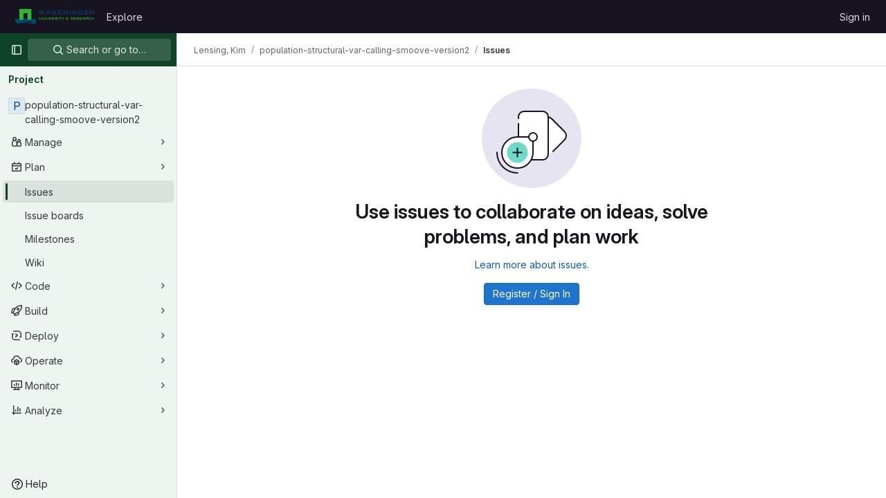

--- FILE ---
content_type: text/javascript; charset=utf-8
request_url: https://git.wur.nl/assets/webpack/commons-pages.groups.iteration_cadences-pages.groups.work_items-pages.groups.work_items.show-pages.p-3b817abe.26064629.chunk.js
body_size: 7675
content:
(this.webpackJsonp=this.webpackJsonp||[]).push([[73],{"4GHa":function(e,t,l){"use strict";l("UezY"),l("z6RN"),l("hG7+");var o=l("ewH8"),n=l("yi8e"),s=l("NmEs"),a=l("/lV4"),r=l("DVFT"),i=l("4lAS"),d=l("s1D3"),c={components:{GlButton:i.a,GlIcon:d.a},computed:{...Object(n.d)(["dropdownButtonText","isDropdownVariantStandalone","isDropdownVariantEmbedded"])},methods:{...Object(n.c)(["toggleDropdownContents"]),handleButtonClick(e){(this.isDropdownVariantStandalone||this.isDropdownVariantEmbedded)&&this.toggleDropdownContents(),this.isDropdownVariantStandalone&&e.stopPropagation()}}},u=l("tBpV"),b=Object(u.a)(c,(function(){var e=this._self._c;return e("gl-button",{staticClass:"labels-select-dropdown-button js-dropdown-button text-left gl-w-full",on:{click:this.handleButtonClick}},[e("span",{staticClass:"dropdown-toggle-text flex-fill gl-pointer-events-none"},[this._v("\n    "+this._s(this.dropdownButtonText)+"\n  ")]),this._v(" "),e("gl-icon",{staticClass:"gl-pointer-events-none gl-float-right",attrs:{name:"chevron-down"}})],1)}),[],!1,null,null,null).exports,p=(l("3UXl"),l("iyoE"),l("PrLL")),h=l("MV2A"),g=l("FkSe"),w=l("lHJB"),C={components:{GlButton:i.a,GlFormInput:p.a,GlLink:h.a,GlLoadingIcon:g.a},directives:{GlTooltip:w.a},data:()=>({labelTitle:"",selectedColor:""}),computed:{...Object(n.f)(["labelsCreateTitle","labelCreateInProgress"]),disableCreate(){return!this.labelTitle.length||!this.selectedColor.length||this.labelCreateInProgress},suggestedColors(){const e=gon.suggested_label_colors;return Object.keys(e).map((function(t){return{[t]:e[t]}}))}},methods:{...Object(n.c)(["toggleDropdownContents","toggleDropdownContentsCreateView","createLabel"]),getColorCode:e=>Object.keys(e).pop(),getColorName:e=>Object.values(e).pop(),handleColorClick(e){this.selectedColor=this.getColorCode(e)},handleCreateClick(){this.createLabel({title:this.labelTitle,color:this.selectedColor})}}},f=Object(u.a)(C,(function(){var e=this,t=e._self._c;return t("div",{staticClass:"labels-select-contents-create"},[t("div",{staticClass:"dropdown-title pt-0 pb-2 gl-mb-0 gl-flex gl-items-center"},[t("gl-button",{staticClass:"js-btn-back dropdown-header-button p-0",attrs:{"aria-label":e.__("Go back"),category:"tertiary",size:"small",icon:"arrow-left"},on:{click:e.toggleDropdownContentsCreateView}}),e._v(" "),t("span",{staticClass:"flex-grow-1"},[e._v(e._s(e.labelsCreateTitle))]),e._v(" "),t("gl-button",{staticClass:"dropdown-header-button p-0",attrs:{"aria-label":e.__("Close"),category:"tertiary",size:"small",icon:"close"},on:{click:e.toggleDropdownContents}})],1),e._v(" "),t("div",{staticClass:"dropdown-input"},[t("gl-form-input",{attrs:{placeholder:e.__("Label name"),autofocus:!0,"data-testid":"label-title"},model:{value:e.labelTitle,callback:function(t){e.labelTitle="string"==typeof t?t.trim():t},expression:"labelTitle"}})],1),e._v(" "),t("div",{staticClass:"dropdown-content px-2"},[t("div",{staticClass:"suggest-colors suggest-colors-dropdown mt-0 mb-2"},e._l(e.suggestedColors,(function(l,o){return t("gl-link",{directives:[{name:"gl-tooltip",rawName:"v-gl-tooltip:tooltipcontainer",arg:"tooltipcontainer"}],key:o,style:{backgroundColor:e.getColorCode(l)},attrs:{title:e.getColorName(l)},on:{click:function(t){return t.preventDefault(),e.handleColorClick(l)}}})})),1),e._v(" "),t("div",{staticClass:"color-input-container gl-flex"},[t("gl-form-input",{staticClass:"-gl-mr-1 gl-mb-2 gl-w-8 gl-rounded-br-none gl-rounded-tr-none",attrs:{type:"color",value:e.selectedColor,placeholder:e.__("Open color picker"),"data-testid":"selected-color"},model:{value:e.selectedColor,callback:function(t){e.selectedColor="string"==typeof t?t.trim():t},expression:"selectedColor"}}),e._v(" "),t("gl-form-input",{staticClass:"gl-mb-2 gl-rounded-bl-none gl-rounded-tl-none",attrs:{placeholder:e.__("Use custom color #FF0000")},model:{value:e.selectedColor,callback:function(t){e.selectedColor="string"==typeof t?t.trim():t},expression:"selectedColor"}})],1)]),e._v(" "),t("div",{staticClass:"dropdown-actions clearfix pt-2 px-2"},[t("gl-button",{staticClass:"float-left gl-flex gl-items-center",attrs:{disabled:e.disableCreate,category:"primary",variant:"confirm","data-testid":"create-click"},on:{click:e.handleCreateClick}},[t("gl-loading-icon",{directives:[{name:"show",rawName:"v-show",value:e.labelCreateInProgress,expression:"labelCreateInProgress"}],staticClass:"mr-1",attrs:{size:"sm",inline:!0}}),e._v("\n      "+e._s(e.__("Create"))+"\n    ")],1),e._v(" "),t("gl-button",{staticClass:"js-btn-cancel-create gl-float-right",on:{click:e.toggleDropdownContentsCreateView}},[e._v("\n      "+e._s(e.__("Cancel"))+"\n    ")])],1)])}),[],!1,null,null,null).exports,m=l("ehHk"),L=l("iN9h"),v=l("PxiM"),_=l.n(v),S=l("IfLy"),E={functional:!0,props:{label:{type:Object,required:!0},isLabelSet:{type:Boolean,required:!0},isLabelIndeterminate:{type:Boolean,required:!1,default:!1},highlight:{type:Boolean,required:!1,default:!1}},render(e,{props:t,listeners:l}){const{label:o,highlight:n,isLabelSet:s,isLabelIndeterminate:r}=t,i=e("span",{class:"dropdown-label-box gl-mr-2",style:{backgroundColor:o.color},attrs:{"data-testid":"label-color-box"}}),c=e(d.a,{class:{"gl-mr-3 gl-shrink-0 has-tooltip":!0,hidden:!s},attrs:{title:Object(a.__)("Selected for all items."),"data-testid":"checked-icon"},props:{name:"mobile-issue-close"}}),u=e(d.a,{class:{"gl-mr-3 gl-shrink-0 has-tooltip":!0,hidden:!r},attrs:{title:Object(a.__)("Selected for some items."),"data-testid":"indeterminate-icon"},props:{name:"dash"}}),b=e("span",{class:{"gl-mr-5 gl-pr-3":!0,hidden:s||r},attrs:{"data-testid":"no-icon"}}),p=e("span",o.title),g=e(h.a,{class:"gl-flex gl-items-center label-item gl-text-default",on:{click:function(){l.clickLabel(o)}}},[b,c,u,i,p]);return e("li",{class:{"gl-block":!0,"gl-text-left":!0,"is-focused":n}},[g])}},D=Object(u.a)(E,void 0,void 0,!1,null,null,null).exports,T={components:{GlIntersectionObserver:m.a,GlLoadingIcon:g.a,GlButton:i.a,GlSearchBoxByType:L.a,GlLink:h.a,LabelItem:D},data:()=>({searchKey:"",currentHighlightItem:-1}),computed:{...Object(n.f)(["allowLabelCreate","allowMultiselect","labelsManagePath","labels","labelsFetchInProgress","labelsListTitle","footerCreateLabelTitle","footerManageLabelTitle"]),...Object(n.d)(["selectedLabelsList","isDropdownVariantSidebar","isDropdownVariantEmbedded"]),visibleLabels(){return this.searchKey?_.a.filter(this.labels,this.searchKey,{key:["title"]}):this.labels},showDropdownFooter(){return(this.isDropdownVariantSidebar||this.isDropdownVariantEmbedded)&&(this.allowLabelCreate||this.labelsManagePath)},showNoMatchingResultsMessage(){return Boolean(this.searchKey)&&0===this.visibleLabels.length}},watch:{searchKey(e){e&&this.visibleLabels.length&&(this.currentHighlightItem=0)}},methods:{...Object(n.c)(["toggleDropdownContents","toggleDropdownContentsCreateView","fetchLabels","receiveLabelsSuccess","updateSelectedLabels","toggleDropdownContents"]),scrollIntoViewIfNeeded(){const e=this.$refs.labelsListContainer.querySelector(".is-focused");if(e){const t=this.$refs.labelsListContainer.getBoundingClientRect(),l=e.getBoundingClientRect();l.bottom>t.bottom?this.$refs.labelsListContainer.scrollTop+=l.bottom-t.bottom:l.top<t.top&&(this.$refs.labelsListContainer.scrollTop-=t.top-l.top)}},handleComponentAppear(){var e=this;return this.fetchLabels().then((function(){e.$refs.searchInput.focusInput()}))},handleComponentDisappear(){this.receiveLabelsSuccess([])},handleCreateLabelClick(){this.receiveLabelsSuccess([]),this.toggleDropdownContentsCreateView()},handleKeyDown(e){var t=this;e.keyCode===S.g&&this.currentHighlightItem>0?this.currentHighlightItem-=1:e.keyCode===S.c&&this.currentHighlightItem<this.visibleLabels.length-1?this.currentHighlightItem+=1:e.keyCode===S.d&&this.currentHighlightItem>-1?(this.updateSelectedLabels([this.visibleLabels[this.currentHighlightItem]]),this.searchKey="",e.preventDefault()):e.keyCode===S.e&&this.toggleDropdownContents(),e.keyCode!==S.e&&this.$nextTick((function(){t.scrollIntoViewIfNeeded()}))},handleLabelClick(e){this.updateSelectedLabels([e]),this.allowMultiselect||this.toggleDropdownContents()}}},y={components:{DropdownContentsLabelsView:Object(u.a)(T,(function(){var e=this,t=e._self._c;return t("gl-intersection-observer",{on:{appear:e.handleComponentAppear,disappear:e.handleComponentDisappear}},[t("div",{staticClass:"labels-select-contents-list js-labels-list",attrs:{"data-testid":"labels-list"},on:{keydown:e.handleKeyDown}},[e.isDropdownVariantSidebar||e.isDropdownVariantEmbedded?t("div",{staticClass:"dropdown-title gl-flex gl-items-center !gl-pb-3 gl-pt-0",attrs:{"data-testid":"dropdown-title"}},[t("span",{staticClass:"flex-grow-1"},[e._v(e._s(e.labelsListTitle))]),e._v(" "),t("gl-button",{staticClass:"dropdown-header-button !gl-p-0",attrs:{"aria-label":e.__("Close"),category:"tertiary",size:"small",icon:"close"},on:{click:e.toggleDropdownContents}})],1):e._e(),e._v(" "),t("div",{staticClass:"dropdown-input",on:{click:function(e){return e.stopPropagation(),function(){}.apply(null,arguments)}}},[t("gl-search-box-by-type",{ref:"searchInput",attrs:{disabled:e.labelsFetchInProgress,"data-testid":"dropdown-input-field"},model:{value:e.searchKey,callback:function(t){e.searchKey=t},expression:"searchKey"}})],1),e._v(" "),t("div",{ref:"labelsListContainer",staticClass:"dropdown-content",attrs:{"data-testid":"dropdown-content"}},[e.labelsFetchInProgress?t("gl-loading-icon",{staticClass:"labels-fetch-loading gl-h-full gl-w-full gl-items-center",attrs:{size:"lg"}}):t("ul",{staticClass:"list-unstyled gl-mb-0 gl-break-anywhere"},[e._l(e.visibleLabels,(function(l,o){return t("label-item",{key:l.id,attrs:{label:l,"is-label-set":l.set,"is-label-indeterminate":l.indeterminate,highlight:o===e.currentHighlightItem},on:{clickLabel:function(t){return e.handleLabelClick(l)}}})})),e._v(" "),t("li",{directives:[{name:"show",rawName:"v-show",value:e.showNoMatchingResultsMessage,expression:"showNoMatchingResultsMessage"}],staticClass:"gl-p-3 gl-text-center",attrs:{"data-testid":"no-matching-results"}},[e._v("\n          "+e._s(e.__("No matching results"))+"\n        ")])],2)],1),e._v(" "),e.showDropdownFooter?t("div",{staticClass:"dropdown-footer",attrs:{"data-testid":"dropdown-footer"}},[t("ul",{staticClass:"list-unstyled"},[e.allowLabelCreate?t("li",[t("gl-link",{staticClass:"flex-row label-item gl-flex gl-w-full gl-break-all",attrs:{"data-testid":"create-label-link"},on:{click:e.handleCreateLabelClick}},[e._v("\n            "+e._s(e.footerCreateLabelTitle)+"\n          ")])],1):e._e(),e._v(" "),e.labelsManagePath?t("li",[t("gl-link",{staticClass:"flex-row label-item gl-flex gl-break-all",attrs:{href:e.labelsManagePath}},[e._v("\n            "+e._s(e.footerManageLabelTitle)+"\n          ")])],1):e._e()])]):e._e()])])}),[],!1,null,null,null).exports,DropdownContentsCreateView:f},props:{renderOnTop:{type:Boolean,required:!1,default:!1}},computed:{...Object(n.f)(["showDropdownContentsCreateView"]),...Object(n.d)(["isDropdownVariantSidebar"]),dropdownContentsView(){return this.showDropdownContentsCreateView?"dropdown-contents-create-view":"dropdown-contents-labels-view"},directionStyle(){const e=this.isDropdownVariantSidebar?"3rem":"2rem";return this.renderOnTop?{bottom:e}:{}}}},k=Object(u.a)(y,(function(){var e=this._self._c;return e("div",{staticClass:"labels-select-dropdown-contents gl-absolute gl-my-2 gl-w-full gl-rounded-base gl-py-3",style:this.directionStyle,attrs:{"data-testid":"labels-select-dropdown-contents"}},[e(this.dropdownContentsView,{tag:"component"})],1)}),[],!1,null,null,null).exports,I={components:{GlButton:i.a,GlLoadingIcon:g.a},props:{labelsSelectInProgress:{type:Boolean,required:!0}},computed:{...Object(n.f)(["allowLabelEdit","labelsFetchInProgress"])},methods:{...Object(n.c)(["toggleDropdownContents"])}},V=Object(u.a)(I,(function(){var e=this,t=e._self._c;return t("div",{staticClass:"hide-collapsed gl-mb-0 gl-mb-2 gl-font-bold gl-leading-20 gl-text-default"},[e._v("\n  "+e._s(e.__("Labels"))+"\n  "),e.allowLabelEdit?[t("gl-loading-icon",{directives:[{name:"show",rawName:"v-show",value:e.labelsSelectInProgress,expression:"labelsSelectInProgress"}],attrs:{size:"sm",inline:""}}),e._v(" "),t("gl-button",{staticClass:"js-sidebar-dropdown-toggle gl-float-right -gl-mr-2",attrs:{category:"tertiary",size:"small"},on:{click:e.toggleDropdownContents}},[e._v("\n      "+e._s(e.__("Edit"))+"\n    ")])]:e._e()],2)}),[],!1,null,null,null).exports,O=l("TKCn"),B=l.n(O),x={components:{GlLabel:l("jl6Z").a},props:{disableLabels:{type:Boolean,required:!1,default:!1}},computed:{...Object(n.f)(["selectedLabels","allowLabelRemove","allowScopedLabels","labelsFilterBasePath","labelsFilterParam"]),sortedSelectedLabels(){return B()(this.selectedLabels,(function(e){return Object(s.H)(e)?0:1}))}},methods:{labelFilterUrl(e){return`${this.labelsFilterBasePath}?${this.labelsFilterParam}[]=${encodeURIComponent(e.title)}`},scopedLabel(e){return this.allowScopedLabels&&Object(s.H)(e)}}},j=Object(u.a)(x,(function(){var e=this,t=e._self._c;return t("div",{staticClass:"hide-collapsed value issuable-show-labels js-value",class:{"has-labels":e.selectedLabels.length}},[e.selectedLabels.length?e._l(e.sortedSelectedLabels,(function(l){return[t("gl-label",{key:l.id,attrs:{"data-qa-label-name":l.title,title:l.title,description:l.description,"background-color":l.color,target:e.labelFilterUrl(l),scoped:e.scopedLabel(l),"show-close-button":e.allowLabelRemove,disabled:e.disableLabels,"tooltip-placement":"top"},on:{close:function(t){return e.$emit("onLabelRemove",l.id)}}})]})):t("span",{staticClass:"gl-text-subtle"},[e._t("default")],2)],2)}),[],!1,null,null,null).exports,P={directives:{GlTooltip:w.a},components:{GlIcon:d.a},props:{labels:{type:Array,required:!0}},computed:{labelsList(){const e=this.labels.length?this.labels.slice(0,5).map((function(e){return e.title})).join(", "):Object(a.s__)("LabelSelect|Labels");return this.labels.length>5?Object(a.sprintf)(Object(a.s__)("LabelSelect|%{labelsString}, and %{remainingLabelCount} more"),{labelsString:e,remainingLabelCount:this.labels.length-5}):e}},methods:{handleClick(){this.$emit("onValueClick")}}},A=Object(u.a)(P,(function(){var e=this._self._c;return e("div",{directives:[{name:"gl-tooltip",rawName:"v-gl-tooltip.left.viewport",value:this.labelsList,expression:"labelsList",modifiers:{left:!0,viewport:!0}}],staticClass:"sidebar-collapsed-icon",on:{click:this.handleClick}},[e("gl-icon",{attrs:{name:"labels"}}),this._v(" "),e("span",[this._v(this._s(this.labels.length))])],1)}),[],!1,null,null,null).exports,R=l("N0M2");o.default.use(n.b);var F={store:new n.b.Store(Object(R.a)()),components:{DropdownTitle:V,DropdownValue:j,DropdownButton:b,DropdownContents:k,DropdownValueCollapsed:A},props:{allowLabelRemove:{type:Boolean,required:!1,default:!1},allowLabelEdit:{type:Boolean,required:!1,default:!1},allowLabelCreate:{type:Boolean,required:!1,default:!1},allowMultiselect:{type:Boolean,required:!1,default:!1},allowScopedLabels:{type:Boolean,required:!1,default:!1},allowMultipleScopedLabels:{type:Boolean,required:!1,default:!1},variant:{type:String,required:!1,default:r.e},selectedLabels:{type:Array,required:!1,default:function(){return[]}},hideCollapsedView:{type:Boolean,required:!1,default:!1},labelsSelectInProgress:{type:Boolean,required:!1,default:!1},labelsFetchPath:{type:String,required:!1,default:""},labelsManagePath:{type:String,required:!1,default:""},labelsFilterBasePath:{type:String,required:!1,default:""},labelsFilterParam:{type:String,required:!1,default:"label_name"},dropdownButtonText:{type:String,required:!1,default:Object(a.__)("Label")},labelsListTitle:{type:String,required:!1,default:Object(a.__)("Select labels")},labelsCreateTitle:{type:String,required:!1,default:Object(a.__)("Create group label")},footerCreateLabelTitle:{type:String,required:!1,default:Object(a.__)("Create group label")},footerManageLabelTitle:{type:String,required:!1,default:Object(a.__)("Manage group labels")},isEditing:{type:Boolean,required:!1,default:!1}},data:()=>({contentIsOnViewport:!0}),computed:{...Object(n.f)(["showDropdownButton","showDropdownContents"]),...Object(n.d)(["isDropdownVariantSidebar","isDropdownVariantStandalone","isDropdownVariantEmbedded"]),dropdownButtonVisible(){return!this.isDropdownVariantSidebar||this.showDropdownButton}},watch:{selectedLabels(e){var t=this;this.setInitialState({selectedLabels:e}),setTimeout((function(){return t.updateLabelsSetState()}),100)},showDropdownContents(e){this.setContentIsOnViewport(e)},isEditing(e){e&&this.toggleDropdownContents()}},mounted(){this.setInitialState({variant:this.variant,allowLabelRemove:this.allowLabelRemove,allowLabelEdit:this.allowLabelEdit,allowLabelCreate:this.allowLabelCreate,allowMultiselect:this.allowMultiselect,allowScopedLabels:this.allowScopedLabels,allowMultipleScopedLabels:this.allowMultipleScopedLabels,dropdownButtonText:this.dropdownButtonText,selectedLabels:this.selectedLabels,labelsFetchPath:this.labelsFetchPath,labelsManagePath:this.labelsManagePath,labelsFilterBasePath:this.labelsFilterBasePath,labelsFilterParam:this.labelsFilterParam,labelsListTitle:this.labelsListTitle,labelsCreateTitle:this.labelsCreateTitle,footerCreateLabelTitle:this.footerCreateLabelTitle,footerManageLabelTitle:this.footerManageLabelTitle}),this.$store.subscribeAction({after:this.handleVuexActionDispatch}),document.addEventListener("mousedown",this.handleDocumentMousedown),document.addEventListener("click",this.handleDocumentClick),this.updateLabelsSetState()},beforeDestroy(){document.removeEventListener("mousedown",this.handleDocumentMousedown),document.removeEventListener("click",this.handleDocumentClick)},methods:{...Object(n.c)(["setInitialState","toggleDropdownContents","updateLabelsSetState"]),handleVuexActionDispatch(e,t){if("toggleDropdownContents"===e.type&&!t.showDropdownButton&&!t.showDropdownContents){const e=function(e){return e.touched},l=function(e){return e.set},o=this.isDropdownVariantEmbedded?t.labels.filter(l):t.labels.filter(e);this.handleDropdownClose(o,t.labels.filter(e))}},handleDocumentMousedown({target:e}){this.mousedownTarget=e},handleDocumentClick({target:e}){!this.showDropdownContents||this.preventDropdownToggleOnClick(e)||this.preventDropdownToggleOnClick(this.mousedownTarget)||this.toggleDropdownContents()},preventDropdownToggleOnClick(e){var t,l;const o=["js-dropdown-button","js-btn-cancel-create","js-sidebar-dropdown-toggle"].some((function(t){var l;return(null==e?void 0:e.classList.contains(t))||(null==e||null===(l=e.parentElement)||void 0===l?void 0:l.classList.contains(t))})),n=[".js-btn-back",".js-labels-list"].some((function(t){return null==e?void 0:e.closest(t)})),s=null===(t=this.$refs.dropdownButtonCollapsed)||void 0===t?void 0:t.$el.contains(e),a=null===(l=this.$refs.dropdownContents)||void 0===l?void 0:l.$el.contains(e);return o||n||s||a},handleDropdownClose(e,t){e.length&&this.$emit("updateSelectedLabels",e),this.$emit("onDropdownClose",t)},handleCollapsedValueClick(){this.$emit("toggleCollapse")},setContentIsOnViewport(e){var t=this;e?this.$nextTick((function(){t.$refs.dropdownContents&&(t.contentIsOnViewport=Object(s.C)(t.$refs.dropdownContents.$el))})):this.contentIsOnViewport=!0}}},q=Object(u.a)(F,(function(){var e=this,t=e._self._c;return t("div",{staticClass:"labels-select-wrapper position-relative",class:{"is-standalone":e.isDropdownVariantStandalone,"is-embedded":e.isDropdownVariantEmbedded}},[e.isDropdownVariantSidebar?[e.hideCollapsedView?e._e():t("dropdown-value-collapsed",{ref:"dropdownButtonCollapsed",attrs:{labels:e.selectedLabels},on:{onValueClick:e.handleCollapsedValueClick}}),e._v(" "),t("dropdown-title",{attrs:{"allow-label-edit":e.allowLabelEdit,"labels-select-in-progress":e.labelsSelectInProgress}}),e._v(" "),t("dropdown-value",{attrs:{"disable-labels":e.labelsSelectInProgress},on:{onLabelRemove:function(t){return e.$emit("onLabelRemove",t)}}},[e._t("default")],2),e._v(" "),t("dropdown-button",{directives:[{name:"show",rawName:"v-show",value:e.dropdownButtonVisible,expression:"dropdownButtonVisible"}],staticClass:"gl-mt-2"}),e._v(" "),e.dropdownButtonVisible&&e.showDropdownContents?t("dropdown-contents",{ref:"dropdownContents",attrs:{"render-on-top":!e.contentIsOnViewport}}):e._e()]:e._e(),e._v(" "),e.isDropdownVariantStandalone||e.isDropdownVariantEmbedded?[t("dropdown-button",{directives:[{name:"show",rawName:"v-show",value:e.dropdownButtonVisible,expression:"dropdownButtonVisible"}]}),e._v(" "),e.dropdownButtonVisible&&e.showDropdownContents?t("dropdown-contents",{ref:"dropdownContents",attrs:{"render-on-top":!e.contentIsOnViewport}}):e._e()]:e._e()],2)}),[],!1,null,null,null);t.a=q.exports},IfLy:function(e,t,l){"use strict";l.d(t,"a",(function(){return o})),l.d(t,"f",(function(){return n})),l.d(t,"d",(function(){return s})),l.d(t,"e",(function(){return a})),l.d(t,"g",(function(){return r})),l.d(t,"c",(function(){return i})),l.d(t,"b",(function(){return d}));const o=8,n=9,s=13,a=27,r=38,i=40,d=46},N0M2:function(e,t,l){"use strict";var o={};l.r(o),l.d(o,"setInitialState",(function(){return i})),l.d(o,"toggleDropdownButton",(function(){return d})),l.d(o,"toggleDropdownContents",(function(){return c})),l.d(o,"toggleDropdownContentsCreateView",(function(){return u})),l.d(o,"requestLabels",(function(){return b})),l.d(o,"receiveLabelsSuccess",(function(){return p})),l.d(o,"receiveLabelsFailure",(function(){return h})),l.d(o,"fetchLabels",(function(){return g})),l.d(o,"requestCreateLabel",(function(){return w})),l.d(o,"receiveCreateLabelSuccess",(function(){return C})),l.d(o,"receiveCreateLabelFailure",(function(){return f})),l.d(o,"createLabel",(function(){return m})),l.d(o,"updateSelectedLabels",(function(){return L})),l.d(o,"updateLabelsSetState",(function(){return v}));var n={};l.r(n),l.d(n,"dropdownButtonText",(function(){return S})),l.d(n,"selectedLabelsList",(function(){return E})),l.d(n,"isDropdownVariantSidebar",(function(){return D})),l.d(n,"isDropdownVariantStandalone",(function(){return T})),l.d(n,"isDropdownVariantEmbedded",(function(){return y}));var s=l("jlnU"),a=l("2ibD"),r=l("/lV4");const i=function({commit:e},t){return e("SET_INITIAL_STATE",t)},d=function({commit:e}){return e("TOGGLE_DROPDOWN_VISIBILITY")},c=function({commit:e}){return e("TOGGLE_DROPDOWN_CONTENTS")},u=function({commit:e}){return e("TOGGLE_DROPDOWN_CONTENTS_CREATE_VIEW")},b=function({commit:e}){return e("REQUEST_LABELS")},p=function({commit:e},t){return e("RECEIVE_SET_LABELS_SUCCESS",t)},h=function({commit:e}){e("RECEIVE_SET_LABELS_FAILURE"),Object(s.createAlert)({message:Object(r.__)("Error fetching labels.")})},g=function({state:e,dispatch:t},l){return!e.labelsFetched||l&&l.refetch?(t("requestLabels"),a.a.get(e.labelsFetchPath).then((function({data:e}){t("receiveLabelsSuccess",e)})).catch((function(){return t("receiveLabelsFailure")}))):Promise.resolve()},w=function({commit:e}){return e("REQUEST_CREATE_LABEL")},C=function({commit:e}){return e("RECEIVE_CREATE_LABEL_SUCCESS")},f=function({commit:e}){e("RECEIVE_CREATE_LABEL_FAILURE"),Object(s.createAlert)({message:Object(r.__)("Error creating label.")})},m=function({state:e,dispatch:t},l){t("requestCreateLabel"),a.a.post(e.labelsManagePath,{label:l}).then((function({data:e}){if(!e.id)throw new Error("Error Creating Label");t("fetchLabels",{refetch:!0}),t("receiveCreateLabelSuccess"),t("toggleDropdownContentsCreateView")})).catch((function(){t("receiveCreateLabelFailure")}))},L=function({commit:e},t){return e("UPDATE_SELECTED_LABELS",{labels:t})},v=function({commit:e}){return e("UPDATE_LABELS_SET_STATE")};l("UezY"),l("z6RN"),l("hG7+"),l("3UXl"),l("iyoE");var _=l("DVFT");const S=function(e,t){const l=t.isDropdownVariantSidebar||t.isDropdownVariantEmbedded?e.labels.filter((function(e){return e.set||e.indeterminate})):e.selectedLabels;return l.length?l.length>1?Object(r.sprintf)(Object(r.s__)("LabelSelect|%{firstLabelName} +%{remainingLabelCount} more"),{firstLabelName:l[0].title,remainingLabelCount:l.length-1}):l[0].title:e.dropdownButtonText||Object(r.__)("Label")},E=function(e){return e.selectedLabels.map((function(e){return e.id}))},D=function(e){return e.variant===_.e},T=function(e){return e.variant===_.f},y=function(e){return e.variant===_.d};l("B++/"),l("47t/"),l("ZzK0"),l("BzOf");var k=l("NmEs");const I=function(e,t){return e.map((function(e){const l=t.find((function({id:t}){return t===e.id}));return{...e,set:Boolean(null==l?void 0:l.set),indeterminate:Boolean(null==l?void 0:l.indeterminate)}}))};var V={SET_INITIAL_STATE(e,t){var l;null!==(l=t.selectedLabels)&&void 0!==l&&l.length&&t.selectedLabels.forEach((function(e){void 0===e.set&&void 0===e.indeterminate?(e.set=!0,e.indeterminate=!1):void 0===e.set&&void 0!==e.indeterminate?e.set=!1:(void 0!==e.set&&void 0===e.indeterminate||(e.set=!1),e.indeterminate=!1)})),Object.assign(e,{...t})},TOGGLE_DROPDOWN_VISIBILITY(e){e.showDropdownButton=!e.showDropdownButton},TOGGLE_DROPDOWN_CONTENTS(e){e.variant===_.e&&(e.showDropdownButton=!e.showDropdownButton),e.showDropdownContents=!e.showDropdownContents,e.showDropdownContents&&(e.showDropdownContentsCreateView=!1)},TOGGLE_DROPDOWN_CONTENTS_CREATE_VIEW(e){e.showDropdownContentsCreateView=!e.showDropdownContentsCreateView},REQUEST_LABELS(e){e.labelsFetchInProgress=!0},RECEIVE_SET_LABELS_SUCCESS(e,t){e.labelsFetchInProgress=!1,e.labelsFetched=!0,e.labels=I(t,e.selectedLabels)},RECEIVE_SET_LABELS_FAILURE(e){e.labelsFetchInProgress=!1},REQUEST_CREATE_LABEL(e){e.labelCreateInProgress=!0},RECEIVE_CREATE_LABEL_SUCCESS(e){e.labelCreateInProgress=!1},RECEIVE_CREATE_LABEL_FAILURE(e){e.labelCreateInProgress=!1},UPDATE_SELECTED_LABELS(e,{labels:t}){var l;const o=null===(l=t.pop())||void 0===l?void 0:l.id,n=e.labels.find((function(e){return o===e.id}));if(n&&(n.touched=!0,n.set=!!n.indeterminate||!n.set,n.indeterminate=!1),Object(k.H)(n)&&!e.allowMultipleScopedLabels){const t=e.labels.find((function({set:e,title:t}){return e&&t!==n.title&&Object(k.Q)({title:t})===Object(k.Q)(n)}));t&&(t.set=!1)}},UPDATE_LABELS_SET_STATE(e){e.labels=I(e.labels,e.selectedLabels)}};t.a=function(){return{namespaced:!0,state:{labels:[],labelsFetched:!1,selectedLabels:[],labelsListTitle:"",labelsCreateTitle:"",footerCreateLabelTitle:"",footerManageLabelTitle:"",dropdownButtonText:"",namespace:"",labelsFetchPath:"",labelsFilterBasePath:"",variant:"",allowLabelRemove:!1,allowLabelCreate:!1,allowLabelEdit:!1,allowScopedLabels:!1,allowMultiselect:!1,showDropdownButton:!1,showDropdownContents:!1,showDropdownContentsCreateView:!1,labelsFetchInProgress:!1,labelCreateInProgress:!1,selectedLabelsUpdated:!1},actions:o,getters:n,mutations:V}}},jl6Z:function(e,t,l){"use strict";l.d(t,"a",(function(){return b}));var o=l("XBTk"),n=l("Qog8"),s=l("4lAS"),a=l("s1D3"),r=l("MV2A"),i=l("DZUU"),d=l("Pyw5"),c=l.n(d);const u={name:"GlLabel",components:{GlButton:s.a,GlIcon:a.a,GlLink:r.a,GlTooltip:i.a},props:{backgroundColor:{type:String,required:!0,validator:e=>/^(#|rgb|rgba)/.test(e)},title:{type:String,required:!0,default:""},description:{type:String,required:!1,default:""},tooltipPlacement:{type:String,required:!1,default:"top"},target:{type:String,required:!1,default:""},scoped:{type:Boolean,required:!1,default:!1},showCloseButton:{type:Boolean,required:!1,default:!1},disabled:{type:Boolean,required:!1,default:!1}},data(){return{splitScopedLabelIndex:this.title.lastIndexOf("::")}},computed:{cssClasses(){const e=Object(n.a)(this.backgroundColor);return{"gl-label-scoped":this.scoped,"gl-label-text-dark":e===o.F.dark,"gl-label-text-light":e===o.F.light}},cssVariables(){return{"--label-background-color":this.backgroundColor,"--label-inset-border":"inset 0 0 0 2px "+this.backgroundColor}},scopedKey(){return this.scoped?this.title.slice(0,this.splitScopedLabelIndex):this.title},scopedValue(){return this.title.slice(this.splitScopedLabelIndex+2)},labelComponent(){return this.target?r.a:"span"},tooltipTarget(){return this.target?this.$refs.labelTitle.$el:this.$refs.labelTitle}},watch:{title(){this.splitScopedLabelIndex=this.title.lastIndexOf("::")}},methods:{onClick(e){this.$emit("click",e)},onClose(e){this.$emit("close",e)}}};const b=c()({render:function(){var e=this,t=e.$createElement,l=e._self._c||t;return l("span",e._b({staticClass:"gl-label",class:e.cssClasses,style:e.cssVariables,on:{click:e.onClick}},"span",e.$attrs,!1),[l(e.labelComponent,{ref:"labelTitle",tag:"component",staticClass:"gl-label-link",class:{"gl-label-link-underline":e.target},attrs:{href:!!e.target&&e.target,tabindex:"0"}},[l("span",{staticClass:"gl-label-text"},[e._v("\n      "+e._s(e.scopedKey)+"\n    ")]),e._v(" "),e.scoped&&e.scopedValue?l("span",{staticClass:"gl-label-text-scoped"},[e._v("\n      "+e._s(e.scopedValue)+"\n    ")]):e._e()]),e._v(" "),e.showCloseButton?l("gl-button",{staticClass:"gl-label-close !gl-p-0",attrs:{category:"tertiary",size:"small",variant:"reset","aria-label":"Remove label",disabled:e.disabled},on:{click:e.onClose}},[l("gl-icon",{attrs:{name:"close-xs",size:12}})],1):e._e(),e._v(" "),e.description?l("gl-tooltip",{attrs:{target:function(){return e.tooltipTarget},placement:e.tooltipPlacement,boundary:"viewport"}},[e.scoped?l("span",{staticClass:"gl-label-tooltip-title"},[e._v("Scoped label")]):e._e(),e._v("\n    "+e._s(e.description)+"\n  ")]):e._e()],1)},staticRenderFns:[]},void 0,u,void 0,!1,void 0,!1,void 0,void 0,void 0)}}]);
//# sourceMappingURL=commons-pages.groups.iteration_cadences-pages.groups.work_items-pages.groups.work_items.show-pages.p-3b817abe.26064629.chunk.js.map